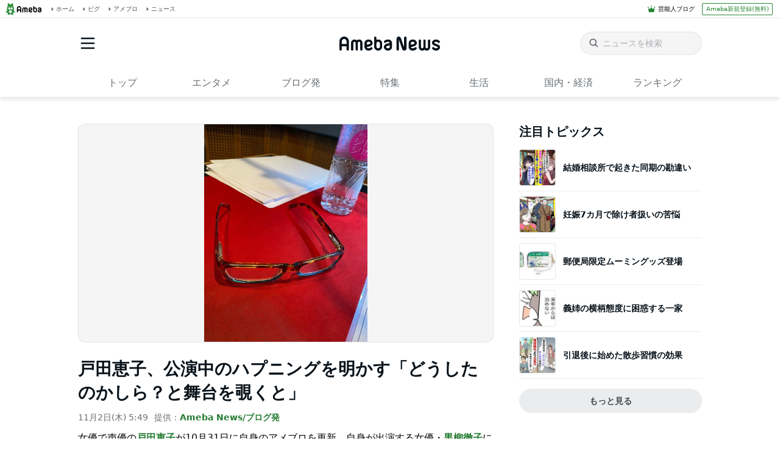

--- FILE ---
content_type: text/html; charset=utf-8
request_url: https://www.google.com/recaptcha/api2/aframe
body_size: 259
content:
<!DOCTYPE HTML><html><head><meta http-equiv="content-type" content="text/html; charset=UTF-8"></head><body><script nonce="6c2pDb6ntRKRwEMekIqj8w">/** Anti-fraud and anti-abuse applications only. See google.com/recaptcha */ try{var clients={'sodar':'https://pagead2.googlesyndication.com/pagead/sodar?'};window.addEventListener("message",function(a){try{if(a.source===window.parent){var b=JSON.parse(a.data);var c=clients[b['id']];if(c){var d=document.createElement('img');d.src=c+b['params']+'&rc='+(localStorage.getItem("rc::a")?sessionStorage.getItem("rc::b"):"");window.document.body.appendChild(d);sessionStorage.setItem("rc::e",parseInt(sessionStorage.getItem("rc::e")||0)+1);localStorage.setItem("rc::h",'1768550184375');}}}catch(b){}});window.parent.postMessage("_grecaptcha_ready", "*");}catch(b){}</script></body></html>

--- FILE ---
content_type: application/javascript; charset=utf-8
request_url: https://fundingchoicesmessages.google.com/f/AGSKWxVCRdLQpOO5g1jNnKj5xYU5R_099NVH2x8-9GvYGCOKHHo1SDJHoc3uGB-7DJ-3Z_rmRu6O5GAUpBjztvXvbv8H4nbgCZg68ZZGuQZmEAb-zX0d3ZZPbqEGRHESoM_uYQhLU4GbslzVl48Cj8eQ6gtqkSfPiFTgY0YV14CdHtwcRHn_21am-731jDWT/__adv/overlay//sidebar-ad-/imlive.gif/samplead1./ads/footer_
body_size: -1288
content:
window['4f5e8ab5-f73c-48bc-bc76-1d5abaf4df1f'] = true;